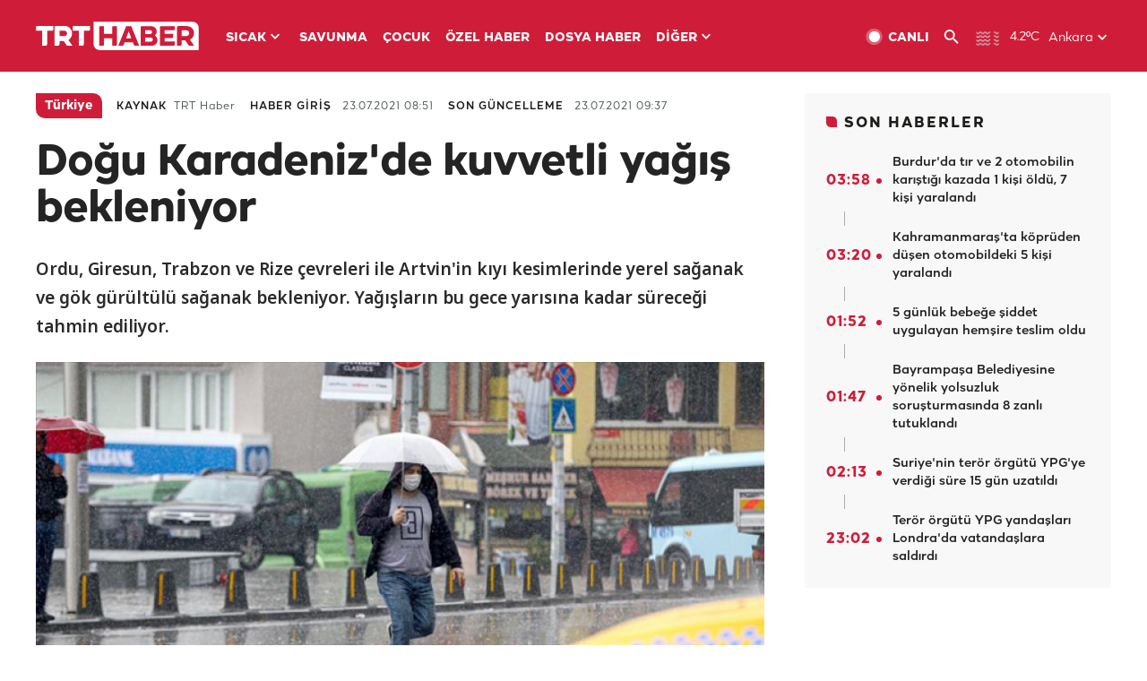

--- FILE ---
content_type: text/html; charset=UTF-8
request_url: https://www.trthaber.com/haber/turkiye/dogu-karadenizde-kuvvetli-yagis-bekleniyor-597174.html
body_size: 15024
content:
<!DOCTYPE html>
<html lang="tr" prefix="og: http://ogp.me/ns#" class="" >
<head>
<meta http-equiv="Content-Type" content="text/html; charset=utf-8" />
<meta property="fb:pages" content="127630700588623" />
<title>Doğu Karadeniz'de kuvvetli yağış bekleniyor - Son Dakika Haberleri</title>
<meta name="description" content="Ordu, Giresun, Trabzon ve Rize çevreleri ile Artvin&#039;in kıyı kesimlerinde yerel sağanak ve gök gürültülü sağanak bekleniyor. Yağışların bu gece yarısına kadar süreceği tahmin ediliyor." />
<link href="https://trthaberstatic.cdn.wp.trt.com.tr/static/favicon.ico" rel="shortcut icon" type="image/x-icon" />
<link rel="apple-touch-icon" sizes="57x57" href="https://trthaberstatic.cdn.wp.trt.com.tr/static/images/trt-haber-kare-logo-57x57.png">
<link rel="apple-touch-icon" sizes="60x60" href="https://trthaberstatic.cdn.wp.trt.com.tr/static/images/trt-haber-kare-logo-60x60.png">
<link rel="apple-touch-icon" sizes="72x72" href="https://trthaberstatic.cdn.wp.trt.com.tr/static/images/trt-haber-kare-logo-72x72.png">
<link rel="apple-touch-icon" sizes="76x76" href="https://trthaberstatic.cdn.wp.trt.com.tr/static/images/trt-haber-kare-logo-76x76.png">
<link rel="apple-touch-icon" sizes="114x114" href="https://trthaberstatic.cdn.wp.trt.com.tr/static/images/trt-haber-kare-logo-114x114.png">
<link rel="apple-touch-icon" sizes="120x120" href="https://trthaberstatic.cdn.wp.trt.com.tr/static/images/trt-haber-kare-logo-120x120.png">
<link rel="apple-touch-icon" sizes="144x144" href="https://trthaberstatic.cdn.wp.trt.com.tr/static/images/trt-haber-kare-logo-144x144.png">
<link rel="apple-touch-icon" sizes="152x152" href="https://trthaberstatic.cdn.wp.trt.com.tr/static/images/trt-haber-kare-logo-152x152.png">
<link rel="apple-touch-icon" sizes="180x180" href="https://trthaberstatic.cdn.wp.trt.com.tr/static/images/trt-haber-kare-logo-180x180.png">
<link rel="icon" type="image/png" href="https://trthaberstatic.cdn.wp.trt.com.tr/static/images/trt-haber-kare-logo-144x144.png" sizes="144x144">
<link rel="icon" type="image/png" href="https://trthaberstatic.cdn.wp.trt.com.tr/static/images/trt-haber-kare-logo-192x192.png" sizes="192x192">
<meta name="msapplication-square70x70logo" content="https://trthaberstatic.cdn.wp.trt.com.tr/static/images/trt-haber-kare-logo-70x70.png">
<meta name="msapplication-square150x150logo" content="https://trthaberstatic.cdn.wp.trt.com.tr/static/images/trt-haber-kare-logo-150x150.png">
<meta name="msapplication-wide310x150logo" content="https://trthaberstatic.cdn.wp.trt.com.tr/static/images/trt-haber-logo-310x150.png">
<meta name="msapplication-square310x310logo" content="https://trthaberstatic.cdn.wp.trt.com.tr/static/images/trt-haber-kare-logo-310x310.png">
<meta property="og:title" content="Doğu Karadeniz'de kuvvetli yağış bekleniyor" />
<meta property="og:description" content="Ordu, Giresun, Trabzon ve Rize çevreleri ile Artvin&#039;in kıyı kesimlerinde yerel sağanak ve gök gürültülü sağanak bekleniyor. Yağışların bu gece yarısına kadar süreceği tahmin ediliyor." />
<link rel="image_src" type="image/jpeg" href="https://trthaberstatic.cdn.wp.trt.com.tr/resimler/1622000/saganak-aa-1622887.jpg" />
<link rel="thumbnail" type="image/jpeg" href="https://trthaberstatic.cdn.wp.trt.com.tr/resimler/1622000/saganak-aa-1622887.jpg" />
<meta property="og:image" content="https://trthaberstatic.cdn.wp.trt.com.tr/resimler/1622000/saganak-aa-1622887.jpg" />
<meta name="viewport" content="width=device-width, initial-scale=1.0, shrink-to-fit=no">
<base href="https://www.trthaber.com/" />
<link rel="canonical" href="https://www.trthaber.com/haber/turkiye/dogu-karadenizde-kuvvetli-yagis-bekleniyor-597174.html"/>
<meta name="google-play-app" content="app-id=com.TRT.TrtHaber">
<meta name="application-name" content="TRT Haber">
<meta name="apple-itunes-app" content="app-id=509983402,app-argument=https://apps.apple.com/tr/app/trt-haber/id509983402">
<meta name="apple-mobile-web-app-title" content="TRT Haber">
<meta name="robots" content="max-image-preview:large">
<meta name="p:domain_verify" content="d84e2d14ad1b4fe58877beb901e5cdcc"/>
<meta name="p:domain_verify" content="a071267efb21000e62681b430866dd61"/>
<meta http-equiv="Accept-CH" content="DPR, Viewport-Width">
<meta name="twitter:card" content="summary_large_image">
<meta name="twitter:site" content="@trthaber">
<meta name="twitter:url" content="https://www.trthaber.com/haber/turkiye/dogu-karadenizde-kuvvetli-yagis-bekleniyor-597174.html">
<meta name="twitter:title" content="Doğu Karadeniz&#039;de kuvvetli yağış bekleniyor">
<meta name="twitter:description" content="Ordu, Giresun, Trabzon ve Rize çevreleri ile Artvin&#039;in kıyı kesimlerinde yerel sağanak ve gök gürültülü sağanak bekleniyor. Yağışların bu gece yarısına kadar süreceği tahmin ediliyor.">
<meta name="twitter:image" content="https://trthaberstatic.cdn.wp.trt.com.tr/resimler/1622000/saganak-aa-1622887.jpg">
<meta property="og:url" content="https://www.trthaber.com/haber/turkiye/dogu-karadenizde-kuvvetli-yagis-bekleniyor-597174.html">
<meta property="og:type" content="article">
<link rel="stylesheet" type="text/css" href="https://trthaberstatic.cdn.wp.trt.com.tr/static/bootstrap-4.5.0/css/bootstrap.min.css?v=594" />
<link rel="stylesheet" type="text/css" href="https://trthaberstatic.cdn.wp.trt.com.tr/static/css/styles.min.css?v=594" />
<link rel="stylesheet" type="text/css" media="screen and (max-width: 576px)" href="https://trthaberstatic.cdn.wp.trt.com.tr/static/css/style-576.min.css?v=594" />
<link rel="stylesheet" type="text/css" media="screen and (min-width: 576.1px) and (max-width: 768px)" href="https://trthaberstatic.cdn.wp.trt.com.tr/static/css/style-576-768.min.css?v=594" />
<link rel="stylesheet" type="text/css" media="screen and (min-width: 576.1px) and (max-width: 1040px)" href="https://trthaberstatic.cdn.wp.trt.com.tr/static/css/style-576-1040.min.css?v=594" />
<link rel="stylesheet" type="text/css" media="screen and (min-width: 768.1px) and (max-width: 1040px)" href="https://trthaberstatic.cdn.wp.trt.com.tr/static/css/style-768-1040.min.css?v=594" />
<link rel="stylesheet" type="text/css" media="screen and (min-width: 1040.1px) and (max-width: 1270px)" href="https://trthaberstatic.cdn.wp.trt.com.tr/static/css/style-1040-1270.min.css?v=594" />
<link rel="stylesheet" type="text/css" media="screen and (min-width: 1270.1px) and (max-width: 1470px)" href="https://trthaberstatic.cdn.wp.trt.com.tr/static/css/style-1270-1470.min.css?v=594" />
<link rel="stylesheet" type="text/css" media="screen and (min-width: 1470.1px)" href="https://trthaberstatic.cdn.wp.trt.com.tr/static/css/style-1470.min.css?v=594" />
<script src="https://trthaberstatic.cdn.wp.trt.com.tr/static/plugins/jquery-3.5.1.min.js" type="text/javascript"></script>
<script src="https://cdn.pr.trt.com.tr/static/js/player/player.1.0.165.js" type="text/javascript"></script>
<script type="application/ld+json">
{ 
    "@context" : "http://schema.org",
    "@type" : "Organization",
    "name": "TRT Haber",
    "legalName" : "TRT Haber",
    "url" : "https://www.trthaber.com/",
    "logo": "https://ddei5-0-ctp.trendmicro.com:443/wis/clicktime/v1/query?url=https%3a%2f%2ftrthaberstatic.cdn.wp.trt.com.tr%2fstatic%2fimages%2fnew%2dlogo%2dblack.svg&umid=E8A677EA-ED09-3805-ABEF-1B1D33D2D974&auth=09795f0ed076112d1bf566299a10d0ae0d737571-04d353ff70c12088bbfc6c35c986ccbf450c25f3",
    "foundingDate": "2010",
    "address": {
        "@type": "PostalAddress",
        "streetAddress": "TRT Genel Müdürlüğü, Turan Güneş Bulvarı 06550 Oran, Ankara",
        "addressLocality": "Oran",
        "addressRegion": "ANKARA",
        "postalCode": "06550",
        "addressCountry": "TR"
    },
    "contactPoint" : [
        {
            "@type" : "ContactPoint",
            "telephone" : "+90-4440878",
            "contactType" : "customer support",
            "email": "trthaber@trthaber.com",
            "areaServed" : "TR",
            "availableLanguage" : ["Turkish"]
        },
        {
            "@type" : "ContactPoint",
            "telephone" : "+90-4440878",
            "contactType" : "technical support",
            "email": "trthaber@trthaber.com",
            "areaServed" : "TR",
            "availableLanguage" : ["Turkish"]
        },
        {
            "@type" : "ContactPoint",
            "telephone" : "+90-4440878",
            "email": "trthaber@trthaber.com",
            "contactType" : "sales",
            "areaServed" : "TR",
            "availableLanguage" : ["Turkish"]
        }
    ],
    "sameAs": [
        "https://www.facebook.com/trthaber",
        "https://twitter.com/trthaber",
        "https://www.youtube.com/user/trthaber"
    ]
}
</script>
<script type="application/ld+json" id="breadcrumbStructuredData">
{
  "@context": "https://schema.org",
  "@type": "BreadcrumbList",
  "itemListElement": [
      { "@type": "ListItem", "position": 1, "name": "Haberler", "item": "https://www.trthaber.com/" },{ "@type": "ListItem", "position": 2, "name": "Türkiye", "item": "https://www.trthaber.com/haber/turkiye/" },{ "@type": "ListItem", "position": 3, "name": "Doğu Karadeniz&#039;de kuvvetli yağış bekleniyor", "item": "https://www.trthaber.com/haber/turkiye/dogu-karadenizde-kuvvetli-yagis-bekleniyor-597174.html" }
  ]
}
</script>
<script type="application/ld+json" id="newsStructuredData">
{
    "@context": "http://schema.org",
    "@type": "NewsArticle",
    "articleSection": "Türkiye",
    "mainEntityOfPage": {
        "@type": "WebPage",
        "@id": "https://www.trthaber.com/haber/turkiye/dogu-karadenizde-kuvvetli-yagis-bekleniyor-597174.html"
    },
    "headline": "Doğu Karadeniz&#039;de kuvvetli yağış bekleniyor",
    "description": "Ordu, Giresun, Trabzon ve Rize çevreleri ile Artvin&#039;in kıyı kesimlerinde yerel sağanak ve gök gürültülü sağanak bekleniyor. Yağışların bu gece yarısına kadar süreceği tahmin ediliyor.",
    "keywords":["Meteoroloji","Hava Durumu","Sağanak","Karadeniz Bölgesi","Karadeniz","sağanak","Meteoroloji","hava durumu"],
    "image": {
        "@type": "ImageObject",
        "url": "https://trthaberstatic.cdn.wp.trt.com.tr/resimler/1622000/saganak-aa-1622887.jpg",
        "height": "1280",
        "width": "720"
    },
    "datePublished": "2021-07-23 08:51:00+03:00",
    "dateModified": "2021-07-23 09:37:51+03:00",
    "author": {
        "@type": "Organization",
        "name": "TRT Haber"
    },
    "publisher": {
        "@type": "Organization",
        "name": "TRT Haber",
        "logo": {
            "@type": "ImageObject",
            "width": "436",
            "height": "84",
            "url": "https://trthaberstatic.cdn.wp.trt.com.tr/static/images/trthaber-organization-logo.png"
        }
    }
}
</script>
<!-- Global site tag (gtag.js) - Google Analytics -->
            <script async src="https://www.googletagmanager.com/gtag/js?id=UA-26291030-5"></script>
            <script>
              window.dataLayer = window.dataLayer || [];
              function gtag(){dataLayer.push(arguments);}
              gtag('js', new Date());
            
              gtag('config', 'UA-26291030-5');
            </script>
        <!-- Google Tag Manager -->
            <script>(function(w,d,s,l,i){w[l]=w[l]||[];w[l].push({'gtm.start':
            new Date().getTime(),event:'gtm.js'});var f=d.getElementsByTagName(s)[0],
            j=d.createElement(s),dl=l!='dataLayer'?'&l='+l:'';j.async=true;j.src=
            'https://www.googletagmanager.com/gtm.js?id='+i+dl;f.parentNode.insertBefore(j,f);
            })(window,document,'script','dataLayer','GTM-PCCBKS9');</script>
            <!-- End Google Tag Manager --></head>
<body>
<!-- Google Tag Manager (noscript) -->
            <noscript><iframe src="https://www.googletagmanager.com/ns.html?id=GTM-PCCBKS9"
            height="0" width="0" style="display:none;visibility:hidden"></iframe></noscript>
            <!-- End Google Tag Manager (noscript) -->        <div class="masthead-ads-container">
            <div class="masthead-ads-wrapper">
                <!-- /112281457/trthaber_970x250_passback -->
<div id='div-gpt-ad-1549658900112-0' style='width:970px; height:250px; margin: 0 auto;'>
</div>            </div>
        </div>
        <!-- HEADER START -->
<div class="header">
        <div class="top-menu-container">
        <div class="mega-menu-button"></div>
        <div class="top-menu-wrapper">
            <a href="https://www.trthaber.com/" target="_self">
                <img class="logo" src="https://trthaberstatic.cdn.wp.trt.com.tr/static/images/logo.svg" width="183" height="32" title="Son Dakika Haberler" alt="Son Dakika Haberler" />
            </a>

                            <!--<img src="https://trthaberstatic.cdn.wp.trt.com.tr/static/images/siyah-kurdele.png" width="21" height="32" class="header-special-icon" />-->
            
                        <ul class="top-menu-left">
                                        <li class="sub">
                            <a href="javascript:void(0);" title="SICAK">
                                SICAK                                <i class="arrow"></i>
                            </a>
                            <ul class="menu-dropdown vertical-scroll one-column left-align">
                                                                    <li>
                                        <a href="https://www.trthaber.com/haber/gundem/" title="GÜNDEM" target="_blank">
                                            GÜNDEM                                        </a>
                                    </li>
                                                                    <li>
                                        <a href="https://www.trthaber.com/haber/turkiye/" title="TÜRKİYE" target="_blank">
                                            TÜRKİYE                                        </a>
                                    </li>
                                                                    <li>
                                        <a href="https://www.trthaber.com/haber/dunya/" title="DÜNYA" target="_blank">
                                            DÜNYA                                        </a>
                                    </li>
                                                                    <li>
                                        <a href="https://www.trthaber.com/haber/turk-dunyasi/" title="TÜRK DÜNYASI" target="_blank">
                                            TÜRK DÜNYASI                                        </a>
                                    </li>
                                                                    <li>
                                        <a href="https://www.trthaber.com/haber/ekonomi/" title="EKONOMİ" target="_blank">
                                            EKONOMİ                                        </a>
                                    </li>
                                                                    <li>
                                        <a href="https://www.trthaber.com/spor/" title="SPOR" target="_blank">
                                            SPOR                                        </a>
                                    </li>
                                                            </ul>
                        </li>
                                                <li >
                            <a href="https://www.trthaber.com/haber/savunma/" title="SAVUNMA" target="_blank">
                                SAVUNMA                            </a>
                        </li>
                                                <li >
                            <a href="https://www.trthaber.com/haber/cocuk/" title="ÇOCUK" target="_blank">
                                ÇOCUK                            </a>
                        </li>
                                                <li >
                            <a href="https://www.trthaber.com/ozel-haberler/" title="ÖZEL HABER" target="_blank">
                                ÖZEL HABER                            </a>
                        </li>
                                                <li >
                            <a href="https://www.trthaber.com/dosya-haberler/" title="DOSYA HABER" target="_blank">
                                DOSYA HABER                            </a>
                        </li>
                                                <li class="sub">
                            <a href="javascript:void(0);" title="DİĞER">
                                DİĞER                                <i class="arrow"></i>
                            </a>
                            <ul class="menu-dropdown vertical-scroll right-align">
                                                                    <li>
                                        <a href="https://www.trthaber.com/son-dakika-haberleri" title="SON HABERLER" target="_blank">
                                            SON HABERLER                                        </a>
                                    </li>
                                                                    <li>
                                        <a href="https://www.trthaber.com/tum-mansetler.html" title="TÜM MANŞETLER" target="_blank">
                                            TÜM MANŞETLER                                        </a>
                                    </li>
                                                                    <li>
                                        <a href="https://www.trthaber.com/fotograf-galerileri.html" title="FOTO FOKUS" target="_blank">
                                            FOTO FOKUS                                        </a>
                                    </li>
                                                                    <li>
                                        <a href="https://www.trthaber.com/haber/dunya-disi/" title="DÜNYA DIŞI" target="_blank">
                                            DÜNYA DIŞI                                        </a>
                                    </li>
                                                                    <li>
                                        <a href="https://www.trthaber.com/video-galerileri.html" title="VİDEO GALERİ" target="_blank">
                                            VİDEO GALERİ                                        </a>
                                    </li>
                                                                    <li>
                                        <a href="https://www.trthaber.com/haber/kultur-sanat/" title="KÜLTÜR-SANAT" target="_blank">
                                            KÜLTÜR-SANAT                                        </a>
                                    </li>
                                                                    <li>
                                        <a href="https://www.trthaber.com/dosya-haberler/" title="DOSYA HABER" target="_blank">
                                            DOSYA HABER                                        </a>
                                    </li>
                                                                    <li>
                                        <a href="https://www.trthaber.com/haber/yasam/" title="YAŞAM" target="_blank">
                                            YAŞAM                                        </a>
                                    </li>
                                                                    <li>
                                        <a href="https://www.trthaber.com/haber/saglik/" title="SAĞLIK" target="_blank">
                                            SAĞLIK                                        </a>
                                    </li>
                                                                    <li>
                                        <a href="https://www.trthaber.com/gezi/" title="GEZİ" target="_blank">
                                            GEZİ                                        </a>
                                    </li>
                                                                    <li>
                                        <a href="https://www.trthaber.com/haber/bilim-teknoloji/" title="TEKNOLOJİ" target="_blank">
                                            TEKNOLOJİ                                        </a>
                                    </li>
                                                                    <li>
                                        <a href="https://www.trthaber.com/haber/cevre/" title="ÇEVRE" target="_blank">
                                            ÇEVRE                                        </a>
                                    </li>
                                                                    <li>
                                        <a href="https://www.trthaber.com/haber/egitim/" title="EĞİTİM" target="_blank">
                                            EĞİTİM                                        </a>
                                    </li>
                                                                    <li>
                                        <a href="https://www.trthaber.com/haber/guncel/" title="GÜNCEL" target="_blank">
                                            GÜNCEL                                        </a>
                                    </li>
                                                                    <li>
                                        <a href="https://www.trthaber.com/haber/cocuk/" title="ÇOCUK" target="_blank">
                                            ÇOCUK                                        </a>
                                    </li>
                                                                    <li>
                                        <a href="https://www.trthaber.com/podcast.html" title="PODCAST" target="_blank">
                                            PODCAST                                        </a>
                                    </li>
                                                                    <li>
                                        <a href="https://www.trthaber.com/hava-durumu.html" title="HAVA DURUMU" target="_blank">
                                            HAVA DURUMU                                        </a>
                                    </li>
                                                                    <li>
                                        <a href="https://www.trthaber.com/trtden-haberler/" title="TRT'DEN HABERLER" target="_blank">
                                            TRT'DEN HABERLER                                        </a>
                                    </li>
                                                                    <li>
                                        <a href="/meteo-uyari/turkiye/bugun" title="HAVA UYARILARI" target="_blank">
                                            HAVA UYARILARI                                        </a>
                                    </li>
                                                                    <li>
                                        <a href="https://www.trthaber.com/trt-akademi/" title="TRT AKADEMİ" target="_blank">
                                            TRT AKADEMİ                                        </a>
                                    </li>
                                                                    <li>
                                        <a href="https://www.trthaber.com/programlar/" title="PROGRAMLAR" target="_blank">
                                            PROGRAMLAR                                        </a>
                                    </li>
                                                                    <li>
                                        <a href="https://www.trthaber.com/haber/trt-arsiv/" title="TRT ARŞİV" target="_blank">
                                            TRT ARŞİV                                        </a>
                                    </li>
                                                            </ul>
                        </li>
                                    </ul>
                        <div class="top-menu-weather-container">
                                <a href="https://www.trthaber.com/ankara-hava-durumu.html" class="site-url">
                    <img src="https://trthaberstatic.cdn.wp.trt.com.tr/static/images/weather-icons/17.png" class="icon" width="30" height="30" alt="Puslu" id="headerWeatherIcon" />
                </a>
                                                <a href="https://www.trthaber.com/ankara-hava-durumu.html" class="site-url">
                    <span class="temp" id="headerWeatherTemp">4.2ºC</span>
                </a>
                                                <span class="city-wrapper">
                    <a href="https://www.trthaber.com/ankara-hava-durumu.html" class="site-url">
                        <span id="headerWeatherCity">Ankara</span>
                    </a>
                    <img src="https://trthaberstatic.cdn.wp.trt.com.tr/static/images/top-menu-weather-down-arrow.svg" id="topMenuWeatherArrow" class="arrow" width="20" height="20"  />
                </span>
                                                <ul id="headerWeatherCityList" class="city-list vertical-scroll">
                                            <li data-val="adana">Adana</li>
                                            <li data-val="adiyaman">Adıyaman</li>
                                            <li data-val="afyonkarahisar">Afyonkarahisar</li>
                                            <li data-val="agri">Ağrı</li>
                                            <li data-val="aksaray">Aksaray</li>
                                            <li data-val="amasya">Amasya</li>
                                            <li data-val="ankara">Ankara</li>
                                            <li data-val="antalya">Antalya</li>
                                            <li data-val="ardahan">Ardahan</li>
                                            <li data-val="artvin">Artvin</li>
                                            <li data-val="aydin">Aydın</li>
                                            <li data-val="balikesir">Balıkesir</li>
                                            <li data-val="bartin">Bartın</li>
                                            <li data-val="batman">Batman</li>
                                            <li data-val="bayburt">Bayburt</li>
                                            <li data-val="bilecik">Bilecik</li>
                                            <li data-val="bingol">Bingöl</li>
                                            <li data-val="bitlis">Bitlis</li>
                                            <li data-val="bolu">Bolu</li>
                                            <li data-val="burdur">Burdur</li>
                                            <li data-val="bursa">Bursa</li>
                                            <li data-val="canakkale">Çanakkale</li>
                                            <li data-val="cankiri">Çankırı</li>
                                            <li data-val="corum">Çorum</li>
                                            <li data-val="denizli">Denizli</li>
                                            <li data-val="diyarbakir">Diyarbakır</li>
                                            <li data-val="duzce">Düzce</li>
                                            <li data-val="edirne">Edirne</li>
                                            <li data-val="elazig">Elazığ</li>
                                            <li data-val="erzincan">Erzincan</li>
                                            <li data-val="erzurum">Erzurum</li>
                                            <li data-val="eskisehir">Eskişehir</li>
                                            <li data-val="gaziantep">Gaziantep</li>
                                            <li data-val="giresun">Giresun</li>
                                            <li data-val="gumushane">Gümüşhane</li>
                                            <li data-val="hakkari">Hakkari</li>
                                            <li data-val="hatay">Hatay</li>
                                            <li data-val="igdir">Iğdır</li>
                                            <li data-val="isparta">Isparta</li>
                                            <li data-val="istanbul">İstanbul</li>
                                            <li data-val="izmir">İzmir</li>
                                            <li data-val="kahramanmaras">Kahramanmaraş</li>
                                            <li data-val="karabuk">Karabük</li>
                                            <li data-val="karaman">Karaman</li>
                                            <li data-val="kars">Kars</li>
                                            <li data-val="kastamonu">Kastamonu</li>
                                            <li data-val="kayseri">Kayseri</li>
                                            <li data-val="kirikkale">Kırıkkale</li>
                                            <li data-val="kirklareli">Kırklareli</li>
                                            <li data-val="kirsehir">Kırşehir</li>
                                            <li data-val="kilis">Kilis</li>
                                            <li data-val="kocaeli">Kocaeli</li>
                                            <li data-val="konya">Konya</li>
                                            <li data-val="kutahya">Kütahya</li>
                                            <li data-val="malatya">Malatya</li>
                                            <li data-val="manisa">Manisa</li>
                                            <li data-val="mardin">Mardin</li>
                                            <li data-val="mersin">Mersin</li>
                                            <li data-val="mugla">Muğla</li>
                                            <li data-val="mus">Muş</li>
                                            <li data-val="nevsehir">Nevşehir</li>
                                            <li data-val="nigde">Niğde</li>
                                            <li data-val="ordu">Ordu</li>
                                            <li data-val="osmaniye">Osmaniye</li>
                                            <li data-val="rize">Rize</li>
                                            <li data-val="sakarya">Sakarya</li>
                                            <li data-val="samsun">Samsun</li>
                                            <li data-val="siirt">Siirt</li>
                                            <li data-val="sinop">Sinop</li>
                                            <li data-val="sivas">Sivas</li>
                                            <li data-val="sanliurfa">Şanlıurfa</li>
                                            <li data-val="sirnak">Şırnak</li>
                                            <li data-val="tekirdag">Tekirdağ</li>
                                            <li data-val="tokat">Tokat</li>
                                            <li data-val="trabzon">Trabzon</li>
                                            <li data-val="tunceli">Tunceli</li>
                                            <li data-val="usak">Uşak</li>
                                            <li data-val="van">Van</li>
                                            <li data-val="yalova">Yalova</li>
                                            <li data-val="yozgat">Yozgat</li>
                                            <li data-val="zonguldak">Zonguldak</li>
                                    </ul>
                            </div>
            <ul class="top-menu-right">
                <li class="top-menu-search-container" id="topMenuSearchBoxContainer">
                    <img src="https://trthaberstatic.cdn.wp.trt.com.tr/static/images/mobile-mega-menu-search-icon.svg" id="topMenuSearchIcon" width="28" height="28" />
                    <input type="hidden" name="token" id="topMenuSearchToken" value="" />
                    <input type="text" name="aranan" id="topMenuSearchInput" placeholder="Arama kelimesi" autocomplete="off">
                    <input type="button" value="" id="topMenuSearchButton" alt="Ara" title="Ara">
                </li>
                <li>
                    <a href="https://www.trthaber.com/canli-yayin-izle.html" title="Canlı TV" class="site-url">
                        <img src="https://trthaberstatic.cdn.wp.trt.com.tr/static/images/menu_live_icon.svg" width="20" height="20" alt="Canlı TV" />
                        <span class="text">CANLI</span>
                    </a>
                </li>
                <li>
                    <a href="javascript:void(0);" id="topMenuSearchUrl" title="Arama">
                        <img src="https://trthaberstatic.cdn.wp.trt.com.tr/static/images/menu_search_icon.svg" width="20" height="20" alt="Arama" />
                    </a>
                </li>
            </ul>
        </div>
    </div>

    <div class="top-menu-placeholder"></div>
    
    <div class="mobile-mega-menu-container">
        <div class="search-container" id="headerMenuSearchBoxContainer">
            <img src="https://trthaberstatic.cdn.wp.trt.com.tr/static/images/mobile-mega-menu-search-icon.svg" id="headerMenuSearchIcon" width="16" height="16" />
            <input type="hidden" name="token" id="headerMenuSearchToken" value="" />
            <input type="text" name="aranan" id="headerMenuSearchInput" placeholder="Arama kelimesi" autocomplete="off">
            <input type="button" value="" id="headerMenuSearchButton" alt="Ara" title="Ara">
        </div>

                <ul class="mobile-menu">
                                <li>
                        <a href="https://www.trthaber.com/arama.html" title="Arama" target="_self">
                            Arama                        </a>
                    </li>
                                                    <li>
                        <a href="/" title="Anasayfa" target="_self">
                            Anasayfa                        </a>
                    </li>
                                                    <li>
                        <a href="https://www.trthaber.com/haber/gundem/" title="Gündem" target="_self">
                            Gündem                        </a>
                    </li>
                                                    <li>
                        <a href="https://www.trthaber.com/haber/turkiye/" title="Türkiye" target="_self">
                            Türkiye                        </a>
                    </li>
                                                    <li>
                        <a href="https://www.trthaber.com/haber/dunya/" title="Dünya" target="_self">
                            Dünya                        </a>
                    </li>
                                                    <li>
                        <a href="https://www.trthaber.com/haber/turk-dunyasi/" title="Türk Dünyası" target="_self">
                            Türk Dünyası                        </a>
                    </li>
                                                    <li>
                        <a href="https://www.trthaber.com/haber/ekonomi/" title="Ekonomi" target="_self">
                            Ekonomi                        </a>
                    </li>
                                                    <li>
                        <a href="https://www.trthaber.com/spor/" title="Spor" target="_self">
                            Spor                        </a>
                    </li>
                                                    <li>
                        <a href="https://www.trthaber.com/haber/savunma/" title="Savunma" target="_self">
                            Savunma                        </a>
                    </li>
                                                    <li>
                        <a href="https://www.trthaber.com/haber/cocuk/" title="Çocuk" target="_self">
                            Çocuk                        </a>
                    </li>
                                                    <li>
                        <a href="https://www.trthaber.com/ozel-haberler/" title="Özel Haber" target="_self">
                            Özel Haber                        </a>
                    </li>
                                                    <li>
                        <a href="https://www.trthaber.com/infografikler/" title="İnfografik" target="_self">
                            İnfografik                        </a>
                    </li>
                                                    <li>
                        <a href="https://www.trthaber.com/haber/interaktif/" title="İnteraktif" target="_self">
                            İnteraktif                        </a>
                    </li>
                                                    <li>
                        <a href="https://www.trthaber.com/hava-durumu.html" title="Hava Durumu" target="_self">
                            Hava Durumu                        </a>
                    </li>
                                                    <li>
                        <a href="/meteo-uyari/turkiye/bugun" title="Hava Uyarıları" target="_self">
                            Hava Uyarıları                        </a>
                    </li>
                                                    <li class="sub">
                        <a href="javascript:void(0);" title="Diğer" target="_self">
                            Diğer                        </a>
                        <ul class="dropdown">
                                                            <li>
                                    <i>-</i>
                                    <a href="https://www.trthaber.com/son-dakika-haberleri" title="Son Haberler" target="_self">
                                        Son Haberler                                    </a>
                                </li>
                                                            <li>
                                    <i>-</i>
                                    <a href="https://www.trthaber.com/tum-mansetler.html" title="Tüm Manşetler" target="_self">
                                        Tüm Manşetler                                    </a>
                                </li>
                                                            <li>
                                    <i>-</i>
                                    <a href="https://www.trthaber.com/fotograf-galerileri.html" title="Foto Fokus" target="_self">
                                        Foto Fokus                                    </a>
                                </li>
                                                            <li>
                                    <i>-</i>
                                    <a href="https://www.trthaber.com/video-galerileri.html" title="Video Galeri" target="_self">
                                        Video Galeri                                    </a>
                                </li>
                                                            <li>
                                    <i>-</i>
                                    <a href="https://www.trthaber.com/dosya-haberler/" title="Dosya Haber" target="_self">
                                        Dosya Haber                                    </a>
                                </li>
                                                            <li>
                                    <i>-</i>
                                    <a href="https://www.trthaber.com/haber/saglik/" title="Sağlık" target="_self">
                                        Sağlık                                    </a>
                                </li>
                                                            <li>
                                    <i>-</i>
                                    <a href="https://www.trthaber.com/haber/yasam/" title="Yaşam" target="_self">
                                        Yaşam                                    </a>
                                </li>
                                                            <li>
                                    <i>-</i>
                                    <a href="https://www.trthaber.com/gezi/" title="Gezi" target="_self">
                                        Gezi                                    </a>
                                </li>
                                                            <li>
                                    <i>-</i>
                                    <a href="https://www.trthaber.com/haber/bilim-teknoloji/" title="Teknoloji" target="_self">
                                        Teknoloji                                    </a>
                                </li>
                                                            <li>
                                    <i>-</i>
                                    <a href="https://www.trthaber.com/haber/egitim/" title="Eğitim" target="_self">
                                        Eğitim                                    </a>
                                </li>
                                                            <li>
                                    <i>-</i>
                                    <a href="https://www.trthaber.com/haber/dunya-disi/" title="Dünya Dışı" target="_self">
                                        Dünya Dışı                                    </a>
                                </li>
                                                            <li>
                                    <i>-</i>
                                    <a href="https://www.trthaber.com/haber/kultur-sanat/" title="Kültür-Sanat" target="_self">
                                        Kültür-Sanat                                    </a>
                                </li>
                                                            <li>
                                    <i>-</i>
                                    <a href="https://www.trthaber.com/haber/cevre/" title="Çevre" target="_self">
                                        Çevre                                    </a>
                                </li>
                                                            <li>
                                    <i>-</i>
                                    <a href="https://www.trthaber.com/haber/guncel/" title="Güncel" target="_self">
                                        Güncel                                    </a>
                                </li>
                                                            <li>
                                    <i>-</i>
                                    <a href="https://www.trthaber.com/podcast.html" title="Podcast" target="_self">
                                        Podcast                                    </a>
                                </li>
                                                            <li>
                                    <i>-</i>
                                    <a href="https://www.trthaber.com/programlar/" title="Programlar" target="_self">
                                        Programlar                                    </a>
                                </li>
                                                            <li>
                                    <i>-</i>
                                    <a href="https://www.trthaber.com/trtden-haberler/" title="TRT'den Haberler" target="_self">
                                        TRT'den Haberler                                    </a>
                                </li>
                                                            <li>
                                    <i>-</i>
                                    <a href="https://www.trthaber.com/trt-akademi/" title="TRT Akademi" target="_self">
                                        TRT Akademi                                    </a>
                                </li>
                                                            <li>
                                    <i>-</i>
                                    <a href="https://www.trthaber.com/haber/trt-arsiv/" title="TRT Arşiv" target="_self">
                                        TRT Arşiv                                    </a>
                                </li>
                                                            <li>
                                    <i>-</i>
                                    <a href="https://www.trthaber.com/yayin-akisi.html" title="Yayın Akışı" target="_self">
                                        Yayın Akışı                                    </a>
                                </li>
                                                            <li>
                                    <i>-</i>
                                    <a href="https://radyo.trt.net.tr/frekanslar" title="Radyo Frekanslarımız" target="_self">
                                        Radyo Frekanslarımız                                    </a>
                                </li>
                                                            <li>
                                    <i>-</i>
                                    <a href="https://www.trthaber.com/sitene_ekle.html" title="Sitene Ekle" target="_self">
                                        Sitene Ekle                                    </a>
                                </li>
                                                            <li>
                                    <i>-</i>
                                    <a href="https://www.trthaber.com/iletisim.html" title="İletişim" target="_self">
                                        İletişim                                    </a>
                                </li>
                                                            <li>
                                    <i>-</i>
                                    <a href="https://www.trthaber.com/gizlilik-politikasi-ve-aydinlatma-metni.html" title="Gizlilik Politikası ve Aydınlatma Metni" target="_self">
                                        Gizlilik Politikası ve Aydınlatma Metni                                    </a>
                                </li>
                                                            <li>
                                    <i>-</i>
                                    <a href="https://www.trthaber.com/kullanim-sartlari.html" title="Kullanım Şartları" target="_self">
                                        Kullanım Şartları                                    </a>
                                </li>
                                                            <li>
                                    <i>-</i>
                                    <a href="https://www.trthaber.com/cerez-politikasi.html" title="Çerez Politikası" target="_self">
                                        Çerez Politikası                                    </a>
                                </li>
                                                    </ul>
                    </li>
                                        </ul>
            </div>

            <div class="mobile-masthead-ads-container">
            <!-- /112281457/TrtHaber_mobil_Masthead -->
<div id='div-gpt-ad-1550130260876-0' style='margin: 0 auto; width: max-content;'>
</div>        </div>
        </div>
<!-- HEADER END -->
    <!-- CONTENT START -->
    <div class="container">
        <div class="news-detail-container">
            <div class="left">
                <div class="news-content-container" id="newsDetail597174" data-id="597174" data-url="https://www.trthaber.com/haber/turkiye/dogu-karadenizde-kuvvetli-yagis-bekleniyor-597174.html">
                    <input type="hidden" name="page_category_id" class="page-category-id" value="2">
                    <input type="hidden" name="page_category_name" class="page-category-name" value="Türkiye">
                    <input type="hidden" name="page_id" class="page-id" value="597174">
                    <input type="hidden" name="page_url" class="page-url" value="https://www.trthaber.com/haber/turkiye/dogu-karadenizde-kuvvetli-yagis-bekleniyor-597174.html">
                    <input type="hidden" name="page_seo_title" class="page-seo-title" value="Doğu Karadeniz'de kuvvetli yağış bekleniyor - Son Dakika Haberleri">
                    <input type="hidden" name="page_title" class="page-title" value="Doğu Karadeniz'de kuvvetli yağış bekleniyor">
                    <input type="hidden" name="page_clear_title" class="page-clear-title" value="Doğu Karadeniz&#039;de kuvvetli yağış bekleniyor">
                    <input type="hidden" name="page_clear_description" class="page-clear-description" value="Ordu, Giresun, Trabzon ve Rize çevreleri ile Artvin&#039;in kıyı kesimlerinde yerel sağanak ve gök gürültülü sağanak bekleniyor. Yağışların bu gece yarısına kadar süreceği tahmin ediliyor.">
                    <input type="hidden" name="page_clear_tag_description" class="page-clear-tag-description" value="Ordu, Giresun, Trabzon ve Rize çevreleri ile Artvin&#039;in kıyı kesimlerinde yerel sağanak ve gök gürültülü sağanak bekleniyor. Yağışların bu gece yarısına kadar süreceği tahmin ediliyor.">
                    <input type="hidden" name="page_data_description" class="page-data-description" value="Ordu, Giresun, Trabzon ve Rize çevreleri ile Artvin&#039;in kıyı kesimlerinde yerel sağanak ve gök gürültülü sağanak bekleniyor. Yağışların bu gece yarısına kadar süreceği tahmin ediliyor.">
                    <input type="hidden" name="page_data_keywords" class="page-data-keywords" value=""Meteoroloji","Hava Durumu","Sağanak","Karadeniz Bölgesi","Karadeniz","sağanak","Meteoroloji","hava durumu"">
                    <input type="hidden" name="page_data_breadcrumb_items" class="page-data-breadcrumb-items" value="{ &quot;@type&quot;: &quot;ListItem&quot;, &quot;position&quot;: 1, &quot;name&quot;: &quot;Haberler&quot;, &quot;item&quot;: &quot;https://www.trthaber.com/&quot; },{ &quot;@type&quot;: &quot;ListItem&quot;, &quot;position&quot;: 2, &quot;name&quot;: &quot;Türkiye&quot;, &quot;item&quot;: &quot;https://www.trthaber.com/haber/turkiye/&quot; },{ &quot;@type&quot;: &quot;ListItem&quot;, &quot;position&quot;: 3, &quot;name&quot;: &quot;Doğu Karadeniz&amp;#039;de kuvvetli yağış bekleniyor&quot;, &quot;item&quot;: &quot;https://www.trthaber.com/haber/turkiye/dogu-karadenizde-kuvvetli-yagis-bekleniyor-597174.html&quot; }">
                    <input type="hidden" name="page_img_url" class="page-img-url" value="https://trthaberstatic.cdn.wp.trt.com.tr/resimler/1622000/saganak-aa-1622887.jpg">
                    <input type="hidden" name="page_video_thumbnail_urls" class="page-video-thumbnail-urls" value="">
                    <input type="hidden" name="page_date" class="page-date" value="2021-07-23 08:51:00">
                    <input type="hidden" name="page_added_by_id" class="page-added-by-id" value="179">
                    <input type="hidden" name="page_added_by_name" class="page-added-by-name" value="Umut Aras">
                    <input type="hidden" name="page_edited_by_id" class="page-edited-by-id" value="179">
                    <input type="hidden" name="page_edited_by_name" class="page-edited-by-name" value="Umut Aras">
                    <input type="hidden" name="page_canonical_url" class="page-canonical-url" value="https://www.trthaber.com/haber/turkiye/dogu-karadenizde-kuvvetli-yagis-bekleniyor-597174.html">
                    <input type="hidden" name="page_video_content" class="page-video-content" value="">
                    <input type="hidden" name="page_agency_ids" class="page-agency-ids" value="13,0">
                    <input type="hidden" name="page_is_special_news" class="page-is-special-news" value="0">
                    <input type="hidden" name="page_is_file_news" class="page-is-file-news" value="0">
                    <input type="hidden" name="page_date_published" class="page-date-published" value="2021-07-23 08:51:00+03:00">
                    <input type="hidden" name="page_date_modified" class="page-date-modified" value="2021-07-23 09:37:51+03:00">
                    <input type="hidden" name="page_next_news_id" class="page-next-news-id" value="597172">
                    <input type="hidden" name="page_next_news_url" class="page-next-news-url" value="haber/turkiye/artvinde-selin-boyutu-gun-agarinca-ortaya-cikti-597172.html">
                    <input type="hidden" name="page_next_news_image" class="page-next-news-image" value="https://trthaberstatic.cdn.wp.trt.com.tr/resimler/1622000/artvin-sel-dha-1622885_4.jpg">
                    <input type="hidden" name="page_next_news_title" class="page-next-news-title" value="Artvin'de selin boyutu gün ağarınca ortaya çıktı">

                    <div class="news-info-bar">
                        <a href="https://www.trthaber.com/haber/turkiye/" title="Türkiye" class="site-url">
                            <span class="category-tag">Türkiye</span>
                        </a>
                        <div class="source-date-container">
                                                        <span class="source">
                                <label>KAYNAK</label>TRT Haber                            </span>
                                                                                        <span class="created-date">
                                    <label>HABER GİRİŞ</label>
                                                                            23.07.2021 08:51                                                                                                                    <time class="updated-date-content" datetime="2021-07-23 09:37">, 23.07.2021 09:37</time>
                                                                    </span>
                                                                                        <span class="updated-date">
                                    <label>SON GÜNCELLEME</label>
                                    <time datetime="2021-07-23 09:37">23.07.2021 09:37</time>
                                </span>
                                                    </div>
                    </div>

                    <h1 class="news-title">Doğu Karadeniz'de kuvvetli yağış bekleniyor</h1>

                    <h2 class="news-spot">Ordu, Giresun, Trabzon ve Rize çevreleri ile Artvin'in kıyı kesimlerinde yerel sağanak ve gök gürültülü sağanak bekleniyor. Yağışların bu gece yarısına kadar süreceği tahmin ediliyor.</h2>

                    
                                            <div class="news-image">
                            <picture>
                                <source data-srcset="https://trthaberstatic.cdn.wp.trt.com.tr/resimler/1622000/saganak-aa-1622887_3.jpg" media="(max-width: 320px)">
                                <source data-srcset="https://trthaberstatic.cdn.wp.trt.com.tr/resimler/1622000/saganak-aa-1622887_2.jpg" media="(max-width: 576px)">
                                <source data-srcset="https://trthaberstatic.cdn.wp.trt.com.tr/resimler/1622000/saganak-aa-1622887_1.jpg" media="(max-width: 1470px)">
                                <source data-srcset="https://trthaberstatic.cdn.wp.trt.com.tr/resimler/1622000/saganak-aa-1622887.jpg">
                                <img src="https://trthaberstatic.cdn.wp.trt.com.tr/static/images/lazyload-placeholder-1280x720.png" data-src="https://trthaberstatic.cdn.wp.trt.com.tr/resimler/1622000/saganak-aa-1622887.jpg" alt="Doğu Karadeniz'de kuvvetli yağış bekleniyor" class="lazyload" width="1013" height="569">
                            </picture>
                                                                <div class="image-spot">
                                        [Fotoğraf: AA]
                                    </div>
                                                            </div>
                        
                    <div class="social-links-container">
                                                <ul>
                            <li><a href="https://sosyal.teknofest.app/share?text=Doğu Karadeniz'de kuvvetli yağış bekleniyor%0Ahttps%3A%2F%2Fwww.trthaber.com%2Fhaber%2Fturkiye%2Fdogu-karadenizde-kuvvetli-yagis-bekleniyor-597174.html" class="social-share-url site-social-share-url" title="Next Sosyal Paylaş" target="_blank"><span class="nsosyal"></span></a></li>
                            <li><a href="https://www.facebook.com/sharer.php?u=https://www.trthaber.com/haber/turkiye/dogu-karadenizde-kuvvetli-yagis-bekleniyor-597174.html&t=Doğu Karadeniz'de kuvvetli yağış bekleniyor" class="social-share-url site-social-share-url" title="Facebook Paylaş" target="_blank"><span class="facebook"></span></a></li>
                            <li><a href="https://twitter.com/intent/tweet?hashtags=trthaber&original_referer=https%3A%2F%2Fwww.trthaber.com%2Fhaber%2Fturkiye%2Fdogu-karadenizde-kuvvetli-yagis-bekleniyor-597174.html&related=trthaber&text=Do%C4%9Fu+Karadeniz%27de+kuvvetli+ya%C4%9F%C4%B1%C5%9F+bekleniyor&url=https%3A%2F%2Fwww.trthaber.com%2Fhaber%2Fturkiye%2Fdogu-karadenizde-kuvvetli-yagis-bekleniyor-597174.html&via=trthaber" class="social-share-url site-social-share-url" title="Twitter Paylaş" target="_blank"><span class="twitter"></span></a></li>
                            <li><a href="https://www.linkedin.com/shareArticle?mini=true&url=https://www.trthaber.com/haber/turkiye/dogu-karadenizde-kuvvetli-yagis-bekleniyor-597174.html&title=Doğu Karadeniz'de kuvvetli yağış bekleniyor" class="social-share-url site-social-share-url" title="LinkedIn Paylaş" target="_blank"><span class="linkedin"></span></a></li>
                            <li><a href="https://t.me/share/url?url=https%3A%2F%2Fwww.trthaber.com%2Fhaber%2Fturkiye%2Fdogu-karadenizde-kuvvetli-yagis-bekleniyor-597174.html" class="social-share-url site-social-share-url" title="Telegram Paylaş" target="_blank"><span class="telegram"></span></a></li>
                            <li><a href="whatsapp://send?text=Doğu Karadeniz'de kuvvetli yağış bekleniyor https%3A%2F%2Fwww.trthaber.com%2Fhaber%2Fturkiye%2Fdogu-karadenizde-kuvvetli-yagis-bekleniyor-597174.html" class="social-share-url site-social-share-url" title="Whatsapp Paylaş" target="_blank" data-mobile-url="whatsapp://send?text=Doğu Karadeniz'de kuvvetli yağış bekleniyor https%3A%2F%2Fwww.trthaber.com%2Fhaber%2Fturkiye%2Fdogu-karadenizde-kuvvetli-yagis-bekleniyor-597174.html" data-desktop-url="https://web.whatsapp.com/send?text=Doğu Karadeniz'de kuvvetli yağış bekleniyor - Devamını Oku: https%3A%2F%2Fwww.trthaber.com%2Fhaber%2Fturkiye%2Fdogu-karadenizde-kuvvetli-yagis-bekleniyor-597174.html" data-action="share/whatsapp/share"><span class="whatsapp"></span></a></li>
                            <li><a href="mailto:?subject=TRT Haber Paylaşılan&body=Doğu Karadeniz'de kuvvetli yağış bekleniyor - Devamını Oku: https://www.trthaber.com/haber/turkiye/dogu-karadenizde-kuvvetli-yagis-bekleniyor-597174.html" class="social-share-url site-social-share-url" title="E-Posta Paylaş" target="_blank"><span class="email"></span></a></li>
                        </ul>
                    </div>

                    <div class="news-content">
                        <p>
	<a href="https://www.trthaber.com/etiket/meteoroloji/" target="_blank">Meteoroloji</a> Genel Müdürlüğü tarafından yapılan son değerlendirmelere göre yurdun kuzey ve iç kesimlerinin parçalı, yer yer çok bulutlu, Marmara&rsquo;nın doğusu, (Çorum, <a href="https://www.trthaber.com/etiket/gumushane/" target="_blank">Gümüşhane</a> ve <a href="https://www.trthaber.com/etiket/bayburt/" target="_blank">Bayburt</a> hariç) Karadeniz, Doğu Anadolu&rsquo;nun kuzeydoğusu, Batı ve Orta Toroslar mevkii ile <a href="https://www.trthaber.com/etiket/burdur/" target="_blank">Burdur</a> çevrelerinin yerel <a href="https://www.trthaber.com/etiket/saganak/" target="_blank">sağanak</a> ve gök gürültülü sağanak yağışlı, diğer yerlerin az bulutlu ve açık geçeceği tahmin ediliyor.</p>
<p>
	<div class="related-news"><a href=" https://www.trthaber.com/hava-durumu.html" title="Türkiye geneli 3 günlük hava durumu bilgileri " class="site-url"><div class="related-news-image"><img src="https://trthaberstatic.cdn.wp.trt.com.tr/static/images/hava-durumu-ikon/16.png" alt="Türkiye geneli 3 günlük hava durumu bilgileri " width="220" height="124"></div><div class="related-news-title">Türkiye geneli 3 günlük hava durumu bilgileri </div></a></div></p>
<p>
	Yağışların, Ordu, Giresun, <a href="https://www.trthaber.com/etiket/trabzon/" target="_blank">Trabzon</a> ve <a href="https://www.trthaber.com/etiket/rize/" target="_blank">Rize</a> çevreleri ile Artvin&rsquo;in kıyı kesimlerinde yerel kuvvetli olması bekleniyor.</p>
<p>
	<div class="related-news"><a href="https://www.trthaber.com/haber/turkiye/rize-ve-artvin-sele-teslim-oldu-597035.html" title="Rize ve Artvin sele teslim oldu" class="site-url"><div class="related-news-image"><img src="https://trthaberstatic.cdn.wp.trt.com.tr/resimler/1622000/rize-taskin-sel-aa-1622479_3.jpg" alt="Rize ve Artvin sele teslim oldu" width="220" height="124"></div><div class="related-news-title">Rize ve Artvin sele teslim oldu</div></a></div></p>
<p>
	Hava sıcaklığının yurt genelinde mevsim normalleri civarında seyredeceği tahmin ediliyor.</p>
<p>
	<div class="related-news"><a href="https://www.trthaber.com/haber/turkiye/artvinde-selin-boyutu-gun-agarinca-ortaya-cikti-597172.html" title="Artvin'de selin boyutu gün ağarınca ortaya çıktı" class="site-url"><div class="related-news-image"><img src="https://trthaberstatic.cdn.wp.trt.com.tr/resimler/1622000/artvin-sel-dha-1622885_3.jpg" alt="Artvin'de selin boyutu gün ağarınca ortaya çıktı" width="220" height="124"></div><div class="related-news-title">Artvin'de selin boyutu gün ağarınca ortaya çıktı</div></a></div></p>
<p>
	Bölgede günün en yüksek sıcaklığı, Zonguldak'ta 25, Sinop ve Trabzon'da 28, Samsun'da 27 derece olacak.</p>
<p>
	<p><img alt="Doğu Karadeniz'de kuvvetli yağış bekleniyor" src="/dosyalar/images/haritatahmingun1(18).png"  ></p></p>
                        
                                                    <div class="news-tags">
                                <div class="title">ETİKETLER</div>
                                <div class="tags">
                                                                            <a href="https://www.trthaber.com/etiket/meteoroloji/" title="Meteoroloji" class="site-url">Meteoroloji</a>
                                                                            <a href="https://www.trthaber.com/etiket/hava-durumu/" title="Hava Durumu" class="site-url">Hava Durumu</a>
                                                                            <a href="https://www.trthaber.com/etiket/saganak/" title="Sağanak" class="site-url">Sağanak</a>
                                                                            <a href="https://www.trthaber.com/etiket/karadeniz-bolgesi/" title="Karadeniz Bölgesi" class="site-url">Karadeniz Bölgesi</a>
                                                                    </div>
                            </div>
                                            </div>

                                            <div class="news-detail-bottom-mobile-ads-container">
                            <!-- /112281457/trthaber_mobil_showcase -->
<div id='div-gpt-ad-1665576698858-0' style='width: max-content; min-width: 300px; min-height: 250px;'>
</div>                        </div>
                                        </div>

                                <div class="mobile-news-progress-bar-container">
                    <div class="mobile-news-progress-bar" id="mobileNewsProgressBar"></div>
                </div>
                <div class="mobile-next-news" data-id="597172">
                    <div class="mobile-next-news-header">Sıradaki Haber</div>
                    <div class="mobile-next-news-title">Artvin'de selin boyutu gün ağarınca ortaya çıktı</div>
                </div>
                                <div class="more-post" id="morePost" data-id="597174" data-categoryid="2">Yükleniyor lütfen bekleyiniz</div>
            </div>

            <div id="scrollPagination"></div>

            <div class="right sidebar">
                <div class="last-news-widget-container">
                    <div class="last-news-title">
                        <i></i> <a href="https://www.trthaber.com/son-dakika-haberleri" title="Son Haberler" class="site-url">SON HABERLER</a>
                    </div>

                    <div class="last-news-list-container">
                                                <div class="last-news-list">
                                                            <a href="https://www.trthaber.com/haber/turkiye/burdurda-tir-ve-2-otomobilin-karistigi-kazada-1-kisi-oldu-7-kisi-yaralandi-932527.html" title="Burdur'da tır ve 2 otomobilin karıştığı kazada 1 kişi öldü, 7 kişi yaralandı" class="site-url">
                                    <div class="last-news-row">
                                        <div class="news-time active">03:58</div>
                                        <i class="circle"></i>
                                        <div class="news-title">
                                            Burdur'da tır ve 2 otomobilin karıştığı kazada 1 kişi öldü, 7 kişi yaralandı                                        </div>
                                    </div>
                                </a>
                                                                    <div>
                                        <span class="seperator"></span>
                                    </div>
                                                                    <a href="https://www.trthaber.com/haber/turkiye/kahramanmarasta-kopruden-dusen-otomobildeki-5-kisi-yaralandi-932526.html" title="Kahramanmaraş'ta köprüden düşen otomobildeki 5 kişi yaralandı" class="site-url">
                                    <div class="last-news-row">
                                        <div class="news-time active">03:20</div>
                                        <i class="circle"></i>
                                        <div class="news-title">
                                            Kahramanmaraş'ta köprüden düşen otomobildeki 5 kişi yaralandı                                        </div>
                                    </div>
                                </a>
                                                                    <div>
                                        <span class="seperator"></span>
                                    </div>
                                                                    <a href="https://www.trthaber.com/haber/turkiye/5-gunluk-bebege-siddet-uygulayan-hemsire-teslim-oldu-932525.html" title="5 günlük bebeğe şiddet uygulayan hemşire teslim oldu" class="site-url">
                                    <div class="last-news-row">
                                        <div class="news-time active">01:52</div>
                                        <i class="circle"></i>
                                        <div class="news-title">
                                            5 günlük bebeğe şiddet uygulayan hemşire teslim oldu                                        </div>
                                    </div>
                                </a>
                                                                    <div>
                                        <span class="seperator"></span>
                                    </div>
                                                                    <a href="https://www.trthaber.com/haber/turkiye/bayrampasa-belediyesine-yonelik-yolsuzluk-sorusturmasinda-8-zanli-tutuklandi-932524.html" title="Bayrampaşa Belediyesine yönelik yolsuzluk soruşturmasında 8 zanlı tutuklandı" class="site-url">
                                    <div class="last-news-row">
                                        <div class="news-time active">01:47</div>
                                        <i class="circle"></i>
                                        <div class="news-title">
                                            Bayrampaşa Belediyesine yönelik yolsuzluk soruşturmasında 8 zanlı tutuklandı                                        </div>
                                    </div>
                                </a>
                                                                    <div>
                                        <span class="seperator"></span>
                                    </div>
                                                                    <a href="https://www.trthaber.com/haber/dunya/suriyenin-teror-orgutu-ypgye-verdigi-sure-15-gun-uzatildi-932522.html" title="Suriye'nin terör örgütü YPG'ye verdiği süre 15 gün uzatıldı" class="site-url">
                                    <div class="last-news-row">
                                        <div class="news-time active">02:13</div>
                                        <i class="circle"></i>
                                        <div class="news-title">
                                            Suriye'nin terör örgütü YPG'ye verdiği süre 15 gün uzatıldı                                        </div>
                                    </div>
                                </a>
                                                                    <div>
                                        <span class="seperator"></span>
                                    </div>
                                                                    <a href="https://www.trthaber.com/haber/dunya/teror-orgutu-ypg-yandaslari-londrada-vatandaslara-saldirdi-932523.html" title="Terör örgütü YPG yandaşları Londra'da vatandaşlara saldırdı" class="site-url">
                                    <div class="last-news-row">
                                        <div class="news-time active">23:02</div>
                                        <i class="circle"></i>
                                        <div class="news-title">
                                            Terör örgütü YPG yandaşları Londra'da vatandaşlara saldırdı                                        </div>
                                    </div>
                                </a>
                                                        </div>
                    </div>
                </div>


                                    <div class="sidebar-ads-container">
                        <!-- /112281457/TrtHaber_mobil_300x250 -->
<div id='div-gpt-ad-1549699531128-0' style='height:auto; width:300px;'>
</div>                    </div>
                                        <div class="sidebar-media-card">
                        <div class="image-frame">
                            <img src="https://trthaberstatic.cdn.wp.trt.com.tr/static/images/lazyload-placeholder-640x360.png" data-src="https://trthaberstatic.cdn.wp.trt.com.tr/resimler/2432000/rakka-2433637_2.jpg" alt="YPG’den kurtarılan Rakka..." class="lazyload image" width="342" height="342" />
                        </div>
                        <div class="text-frame">
                            <div class="card-title">
                                <a href="https://www.trthaber.com/foto-galeri/ypgden-kurtarilan-rakka/75446.html" title="YPG’den kurtarılan Rakka..." class="site-url">
                                    YPG’den kurtarılan Rakka...                                </a>
                            </div>
                            <div class="category-tag"><i class="photo"></i> <a href="https://www.trthaber.com/fotograf-galerileri.html" title="Foto Fokus" class="site-url">FOTO FOKUS</a></div>
                        </div>
                    </div>
                                        <div class="sidebar-media-card">
                        <div class="image-frame">
                            <img src="https://trthaberstatic.cdn.wp.trt.com.tr/static/images/lazyload-placeholder-640x360.png" data-src="https://trthaberstatic.cdn.wp.trt.com.tr/resimler/2432000/kaza-2433663_2.jpg" alt="İstanbul'da 2 kişinin öldüğü feci kaza kamerada" class="lazyload image" width="342" height="342" />
                        </div>
                        <div class="text-frame">
                            <div class="card-title">
                                <a href="https://www.trthaber.com/videolar/istanbulda-2-kisinin-oldugu-feci-kaza-kamerada-77183.html" title="İstanbul'da 2 kişinin öldüğü feci kaza kamerada" class="site-url">
                                    İstanbul'da 2 kişinin öldüğü feci kaza kamerada                                </a>
                            </div>
                            <div class="category-tag"><i class="video"></i> <a href="https://www.trthaber.com/video-galerileri.html" title="Video Galeri" class="site-url">VİDEO GALERİ</a></div>
                        </div>
                    </div>
                    
                <div class="sidebar-read-list-container">
                    <div class="title"><i></i> OKUMA LİSTESİ</div>

                    <ul class="read-list-news-list">

                        <li class="standard-left-thumb-card" data-id="597174">
                            <div class="image-frame">
                                <a href="https://www.trthaber.com/haber/turkiye/dogu-karadenizde-kuvvetli-yagis-bekleniyor-597174.html" title="Doğu Karadeniz'de kuvvetli yağış bekleniyor" class="site-url">
                                    <img src="https://trthaberstatic.cdn.wp.trt.com.tr/resimler/1622000/saganak-aa-1622887_4.jpg" alt="Doğu Karadeniz'de kuvvetli yağış bekleniyor" class="image" />
                                </a>
                            </div>
                            <div class="text-frame">
                                <div class="title">
                                    <a href="https://www.trthaber.com/haber/turkiye/dogu-karadenizde-kuvvetli-yagis-bekleniyor-597174.html" title="Doğu Karadeniz'de kuvvetli yağış bekleniyor" class="site-url">
                                        Doğu Karadeniz'de kuvvetli yağış bekleniyor                                    </a>
                                </div>
                            </div>
                        </li><!--onclick="window.scrollTo(0,$('#newsDetail').offset().top - 32); return false;"-->

                        <div class="read-list-progress-bar-container">
                            <div class="read-list-progress-bar" id="readListProgressBar"></div>
                        </div>

                                                        <li class="standard-left-thumb-card" data-id="597172">
                                    <div class="image-frame">
                                        <a href="https://www.trthaber.com/haber/turkiye/artvinde-selin-boyutu-gun-agarinca-ortaya-cikti-597172.html" title="Artvin'de selin boyutu gün ağarınca ortaya çıktı" class="site-url">
                                            <img src="https://trthaberstatic.cdn.wp.trt.com.tr/resimler/1622000/artvin-sel-dha-1622885_4.jpg" alt="Artvin'de selin boyutu gün ağarınca ortaya çıktı" class="image" />
                                        </a>
                                    </div>
                                    <div class="text-frame">
                                        <div class="title">
                                            <a href="https://www.trthaber.com/haber/turkiye/artvinde-selin-boyutu-gun-agarinca-ortaya-cikti-597172.html" title="Artvin'de selin boyutu gün ağarınca ortaya çıktı" class="site-url">
                                                Artvin'de selin boyutu gün ağarınca ortaya çıktı                                            </a>
                                        </div>
                                    </div>
                                </li>
                                                                <li class="standard-left-thumb-card" data-id="597164">
                                    <div class="image-frame">
                                        <a href="https://www.trthaber.com/haber/turkiye/bahcelievlerde-kontrolden-cikan-otomobil-bufeye-girdi-597164.html" title="Bahçelievler'de kontrolden çıkan otomobil büfeye girdi" class="site-url">
                                            <img src="https://trthaberstatic.cdn.wp.trt.com.tr/resimler/1622000/istanbul-kaza-dha-1622879_4.jpg" alt="Bahçelievler'de kontrolden çıkan otomobil büfeye girdi" class="image" />
                                        </a>
                                    </div>
                                    <div class="text-frame">
                                        <div class="title">
                                            <a href="https://www.trthaber.com/haber/turkiye/bahcelievlerde-kontrolden-cikan-otomobil-bufeye-girdi-597164.html" title="Bahçelievler'de kontrolden çıkan otomobil büfeye girdi" class="site-url">
                                                Bahçelievler'de kontrolden çıkan otomobil büfeye girdi                                            </a>
                                        </div>
                                    </div>
                                </li>
                                                                <li class="standard-left-thumb-card" data-id="597162">
                                    <div class="image-frame">
                                        <a href="https://www.trthaber.com/haber/turkiye/mersinde-otomobilin-carptigi-iki-yaya-hayatini-kaybetti-597162.html" title="Mersin'de otomobilin çarptığı iki yaya hayatını kaybetti" class="site-url">
                                            <img src="https://trthaberstatic.cdn.wp.trt.com.tr/resimler/1492000/acil-servis-1492062_4.jpg" alt="Mersin'de otomobilin çarptığı iki yaya hayatını kaybetti" class="image" />
                                        </a>
                                    </div>
                                    <div class="text-frame">
                                        <div class="title">
                                            <a href="https://www.trthaber.com/haber/turkiye/mersinde-otomobilin-carptigi-iki-yaya-hayatini-kaybetti-597162.html" title="Mersin'de otomobilin çarptığı iki yaya hayatını kaybetti" class="site-url">
                                                Mersin'de otomobilin çarptığı iki yaya hayatını kaybetti                                            </a>
                                        </div>
                                    </div>
                                </li>
                                
                    </ul>
                </div>
            </div>
        </div>
    </div>
    <!-- CONTENT END -->
    

<!-- Bootstrap core JavaScript
================================================== -->
<script src="https://trthaberstatic.cdn.wp.trt.com.tr/static/plugins/jquery.md5.js" type="text/javascript"></script>
<script src="https://trthaberstatic.cdn.wp.trt.com.tr/static/plugins/lazysizes.min.js" async=""></script>
<script type="text/javascript">
    var _defaultResimsiz = "https://trthaberstatic.cdn.wp.trt.com.tr/static/images/resimsiz/default.jpg";
    var baseUrl = "https://www.trthaber.com/";
    var pageDetailStatsUrl = "https://istatistik.trthaber.com/service/api/stats";
    var generalStatsUrl = "https://istatistik.trthaber.com/service/api/stats/all";
    var statsIpUrl = "https://istatistik.trthaber.com/service/api/get-ip-address";
</script>
<script src="https://trthaberstatic.cdn.wp.trt.com.tr/static/scripts/plugins.min.js?v=594"></script>
<script type="text/javascript">
                           var runningUrl, storagePath = "https://www.trthaber.com/";
                           var newsCategoryId = 2;
                           var newsAgencyIds = "13,0";
                           var newsId = 597174;
                           var newsTitleEncoded = "Do%C4%9Fu+Karadeniz%27de+kuvvetli+ya%C4%9F%C4%B1%C5%9F+bekleniyor";
                           var newsUrlEncoded = "https%3A%2F%2Fwww.trthaber.com%2Fhaber%2Fturkiye%2Fdogu-karadenizde-kuvvetli-yagis-bekleniyor-597174.html";
                           var newsIsSpecialNews = 0;
                           var newsIsFileNews = 0;
                           var newsDate = "2021-07-23 08:51:00";
                           var newsAddedById = "179";
                           var newsAddedByName = "Umut Aras";
                           var newsEditedById = "179";
                           var newsEditedByName = "Umut Aras";
                       </script>
<script type="text/javascript" src="https://trthaberstatic.cdn.wp.trt.com.tr/static/scripts/news-detail-page.js?v=594"></script>
<script type="text/javascript">
                            var externalTaggedUrlAppend = "";
                            if(isMobile.any === true){
                               externalTaggedUrlAppend = "?is_external_url=true";
                            }
                            
                            $(".news-content-container .news-content .external-tagged-url").each(function( index ) {
                                $(this).attr("href", $(this).attr("href") + externalTaggedUrlAppend);
                                $(this).attr("title",$(this).text());
                            });
                        </script><script src="https://trthaberstatic.cdn.wp.trt.com.tr/static/scripts/scripts.min.js?v=594"></script>

<script type="text/javascript">
    var googletag = googletag || {};
    googletag.cmd = googletag.cmd || [];

    window.onload = function(){
        if(getCookie('cookiePolicy') != 1){
            $('.footer').after('<div class="cookie-policy-container"><div class="cookie-policy-wrapper"><div class="cookie-policy-text">Çerez politikasındaki amaçlarla sınırlı ve mevzuata uygun şekilde çerez konumlandırmaktayız. Detaylar için <a href="https://www.trthaber.com/cerez-politikasi.html" class="site-url">çerez politikamızı</a> inceleyebilirsiniz.</div><div class="accept-button">Kabul Et</div></div></div>');
        }

        $(document).on('click', '.cookie-policy-container .cookie-policy-wrapper .accept-button', function () {
            setCookie('cookiePolicy',1,30);
            $('.cookie-policy-container').remove();
        });


        var done = false;
        var script = document.createElement('script');
        script.defer = true;
        script.type = 'text/javascript';
        script.src = 'https://www.googletagservices.com/tag/js/gpt.js';
        document.getElementsByTagName('HEAD').item(0).appendChild(script);

        /*var createScript = setTimeout(
            function(){
                document.getElementsByTagName('HEAD').item(0).appendChild(script);
            }, 3000
        );*/

        script.onreadystatechange = script.onload = function(e) {
            if (!done && (!this.readyState || this.readyState == 'loaded' || this.readyState == 'complete')) {
                                    googletag.cmd.push(function() {
                        slotMasthead = googletag.defineSlot('/112281457/trthaber_970x250_passback', [970, 250], 'div-gpt-ad-1549658900112-0').addService(googletag.pubads());
                        googletag.pubads().enableSingleRequest();

                                                                        googletag.pubads().setTargeting('TrtHaber', ['\/turkiye\/']);
                        
                        googletag.pubads().addEventListener('slotRenderEnded', function(event) {
                            if (event.slot.getSlotElementId() == "div-gpt-ad-1549658900112-0") {
                                if($('#div-gpt-ad-1549658900112-0 > div').html().length > 0){
                                    containsAd = true;
                                } else {
                                    containsAd = false;
                                }
                                //containsAd = !event.isEmpty;
                                mastheadScroll();
                            }
                        });

                        googletag.pubads().collapseEmptyDivs();
                        googletag.enableServices();
                    });

                    setInterval(function () {
                        $('#div-gpt-ad-1549658900112-0 > div').html('');
                        googletag.pubads().refresh([slotMasthead]);
                    }, 30000);

                    googletag.cmd.push(function() { googletag.display('div-gpt-ad-1549658900112-0'); });
                                        googletag.cmd.push(function () {
                        slotMobileMasthead = googletag.defineSlot('/112281457/TrtHaber_mobil_Masthead', [[320, 100], [320, 50]], 'div-gpt-ad-1550130260876-0').addService(googletag.pubads());
                        googletag.pubads().enableSingleRequest();
                                                                        googletag.pubads().setTargeting('TrtHaber', ['\/turkiye\/']);
                                                googletag.pubads().collapseEmptyDivs();
                        googletag.enableServices();
                    });

                    setInterval(function () {
                        googletag.pubads().refresh([slotMobileMasthead]);
                    }, 30000);

                    googletag.cmd.push(function () {
                        googletag.display('div-gpt-ad-1550130260876-0');
                    });
                                    googletag.cmd.push(function() {
                    slotNewsDetailBottomMobile = googletag.defineSlot('/112281457/trthaber_mobil_showcase', [300, 250], 'div-gpt-ad-1665576698858-0').addService(googletag.pubads());
                    googletag.pubads().enableSingleRequest();
                    googletag.pubads().collapseEmptyDivs();
                    googletag.enableServices();
                });

                setInterval(function () {
                    googletag.pubads().refresh([slotNewsDetailBottomMobile]);
                }, 10000);

                googletag.cmd.push(function () {
                    googletag.display('div-gpt-ad-1665576698858-0');
                });
                                googletag.cmd.push(function() {
                    slotNewsDetailSidebar = googletag.defineSlot('/112281457/TrtHaber_mobil_300x250', [300, 250], 'div-gpt-ad-1549699531128-0').addService(googletag.pubads());
                    googletag.pubads().enableSingleRequest();
                    googletag.pubads().collapseEmptyDivs();
                    googletag.enableServices();
                });

                setInterval(function () {
                    googletag.pubads().refresh([slotNewsDetailSidebar]);
                }, 10000);

                googletag.cmd.push(function () {
                    googletag.display('div-gpt-ad-1549699531128-0');
                });
                            }
        }
    };
</script>

</body>
</html>

--- FILE ---
content_type: text/html; charset=UTF-8
request_url: https://istatistik.trthaber.com/service/api/get-ip-address
body_size: 53
content:
{"ip":"3.144.185.217"}

--- FILE ---
content_type: text/html; charset=utf-8
request_url: https://www.google.com/recaptcha/api2/aframe
body_size: 267
content:
<!DOCTYPE HTML><html><head><meta http-equiv="content-type" content="text/html; charset=UTF-8"></head><body><script nonce="ZE58nahB_n-4rbILybHfzQ">/** Anti-fraud and anti-abuse applications only. See google.com/recaptcha */ try{var clients={'sodar':'https://pagead2.googlesyndication.com/pagead/sodar?'};window.addEventListener("message",function(a){try{if(a.source===window.parent){var b=JSON.parse(a.data);var c=clients[b['id']];if(c){var d=document.createElement('img');d.src=c+b['params']+'&rc='+(localStorage.getItem("rc::a")?sessionStorage.getItem("rc::b"):"");window.document.body.appendChild(d);sessionStorage.setItem("rc::e",parseInt(sessionStorage.getItem("rc::e")||0)+1);localStorage.setItem("rc::h",'1769304319656');}}}catch(b){}});window.parent.postMessage("_grecaptcha_ready", "*");}catch(b){}</script></body></html>

--- FILE ---
content_type: application/javascript; charset=utf-8
request_url: https://fundingchoicesmessages.google.com/f/AGSKWxW3R1kDFs5zpqYjyMLNUqSIhqp_Ztsbaoepqj18QqeLskK8uggOVyDNhSA3BYKdEKDpz6YbZkCrM8mfeY86CPAhp6woywP5VPwQ3BupNHHO6KRZHkbpYB29gCt09120o9_Rkc6pVidXjV5dKBFBqZwdsjw3so0VJZ5hSMJQNp8OqhowZQFqjB5PkHrZ/__728x90px..468x80-=adcenter&.adplacement=/adlantis.
body_size: -1289
content:
window['a900ca0f-2cbc-44ef-b664-a1a98ea01f94'] = true;

--- FILE ---
content_type: image/svg+xml
request_url: https://trthaberstatic.cdn.wp.trt.com.tr/static/images/post-facebook-icon.svg
body_size: 269
content:
<svg width="11" height="20" viewBox="0 0 11 20" fill="none" xmlns="http://www.w3.org/2000/svg">
<path fill-rule="evenodd" clip-rule="evenodd" d="M10.2792 11.165L10.8493 7.57282H7.2831V5.24167C7.2831 4.25891 7.78124 3.30097 9.37858 3.30097H11V0.242718C11 0.242718 9.52849 0 8.12167 0C5.18452 0 3.26484 1.72039 3.26484 4.83495V7.57282H0V11.165H3.26484V19.849C3.91949 19.9483 4.59047 20 5.27397 20C5.95748 20 6.62845 19.9483 7.2831 19.849V11.165H10.2792Z" fill="#ADADAD"/>
</svg>
